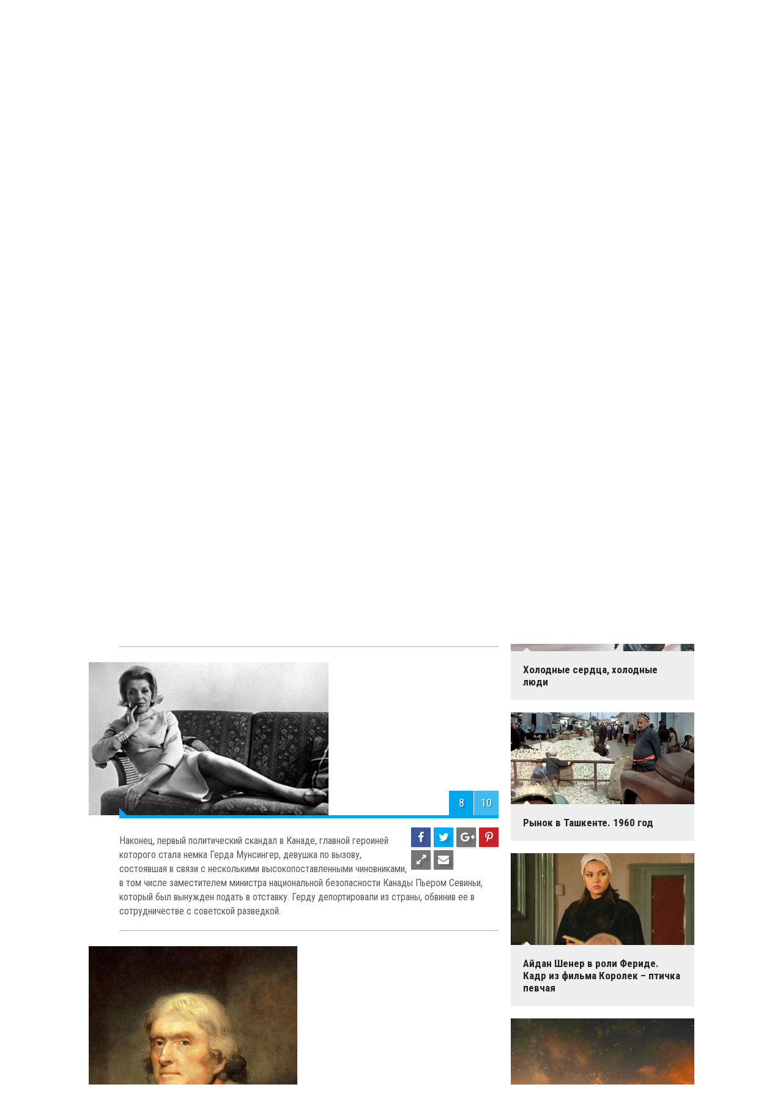

--- FILE ---
content_type: text/html; charset=UTF-8
request_url: https://www.vestiturkey.com/10-samykh-gromkikh-lyubovnykh-skandalov-v-istorii-22g-p8.htm
body_size: 8637
content:
<!DOCTYPE html>
<html lang="tr" itemscope itemtype="http://schema.org/ImageObject">
<head>
<base href="https://www.vestiturkey.com/" target="_self"/>
<meta http-equiv="Content-Type" content="text/html; charset=UTF-8" />
<meta http-equiv="Content-Language" content="tr" />
<meta name="viewport" content="width=device-width,initial-scale=1,minimum-scale=1,maximum-scale=1,user-scalable=0" />
<link rel="icon" href="/favicon.ico"> 
<title>10 самых громких любовных скандалов в истории Фотогалерея 8. картина</title>
<meta name="description" content="Представляем вашему вниманию 10 самых громких скандалов от Древнего Рима до наших дней. / картина 8" />
<link rel="canonical" href="https://www.vestiturkey.com/10-samykh-gromkikh-lyubovnykh-skandalov-v-istorii-22g-p8.htm" />
<link rel="prev" href="https://www.vestiturkey.com/10-samykh-gromkikh-lyubovnykh-skandalov-v-istorii-22g-p7.htm" />
<link rel="next" href="https://www.vestiturkey.com/10-samykh-gromkikh-lyubovnykh-skandalov-v-istorii-22g-p9.htm" />
<link rel="image_src" type="image/jpeg" href="https://www.vestiturkey.com/d/gallery/22_8.jpg" />
<meta name="DC.date.issued" content="2014-09-22T13:06:00+03:00" />
<meta property="og:type" content="image.gallery" />
<meta property="og:site_name" content="Вести Турции Босфор" />
<meta property="og:url" content="https://www.vestiturkey.com/10-samykh-gromkikh-lyubovnykh-skandalov-v-istorii-22g-p8.htm" />
<meta property="og:title" content="10 самых громких любовных скандалов в истории" />
<meta property="og:description" content="Представляем вашему вниманию 10 самых громких скандалов от Древнего Рима до наших дней. / картина 8" />
<meta property="og:image" content="https://www.vestiturkey.com/d/gallery/22_s.jpg" />
<meta property="og:image:width" content="880" />
<meta property="og:image:height" content="440" />
<meta name="twitter:card" content="summary_large_image">
<meta name="twitter:site" content="@vestiturkey ">
<meta name="twitter:url" content="https://www.vestiturkey.com/10-samykh-gromkikh-lyubovnykh-skandalov-v-istorii-22g-p8.htm">
<meta name="twitter:title" content="10 самых громких любовных скандалов в истории" />
<meta name="twitter:description" content="Представляем вашему вниманию 10 самых громких скандалов от Древнего Рима до наших дней. / картина 8" />
<meta name="twitter:image" content="https://www.vestiturkey.com/d/gallery/22_8.jpg" />
<meta itemprop="interactionCount" content="Просмотр : 0" />
<meta itemprop="datePublished" content="2014-09-22T13:06:00+03:00" />
<meta itemprop="dateCreated" content="2014-09-22T13:12:27+03:00" />
<meta itemprop="dateModified" content="2014-09-22T13:37:27+03:00" />
<meta itemprop="mainEntityOfPage" content="https://www.vestiturkey.com/10-samykh-gromkikh-lyubovnykh-skandalov-v-istorii-22g.htm" />
<link href="https://www.vestiturkey.com/s/style.css?20190318.css" type="text/css" rel="stylesheet" />
<script type="text/javascript">var BURL="https://www.vestiturkey.com/"; var SURL="https://www.vestiturkey.com/s/"; var DURL="https://www.vestiturkey.com/d/";</script>
<script type="text/javascript" src="https://www.vestiturkey.com/s/function.js?20191219.js"></script>
<!-- Google Tag Manager -->
<script>(function(w,d,s,l,i){w[l]=w[l]||[];w[l].push({'gtm.start':
new Date().getTime(),event:'gtm.js'});var f=d.getElementsByTagName(s)[0],
j=d.createElement(s),dl=l!='dataLayer'?'&l='+l:'';j.async=true;j.src=
'https://www.googletagmanager.com/gtm.js?id='+i+dl;f.parentNode.insertBefore(j,f);
})(window,document,'script','dataLayer','GTM-MD95W9G');</script>
<!-- End Google Tag Manager -->

<meta name="yandex-verification" content="305c5db1301d12a6" />

<meta name="google-site-verification" content="Ry_tzG_li83_YUvs1WFou7czOBCL1w2oyhAaUyRi9uQ" />
<link href="https://www.vestiturkey.com/s/ekstra.css" type="text/css" rel="stylesheet" />
<!--[if lt IE 9]>
<script src="https://oss.maxcdn.com/html5shiv/3.7.2/html5shiv.min.js"></script>
<script src="https://oss.maxcdn.com/respond/1.4.2/respond.min.js"></script>
<![endif]-->
</head>
<body class="body-gallery ">
<!-- Google Tag Manager (noscript) -->
<noscript><iframe src="https://www.googletagmanager.com/ns.html?id=GTM-MD95W9G"
height="0" width="0" style="display:none;visibility:hidden"></iframe></noscript>
<!-- End Google Tag Manager (noscript) --><div class="CM_pageskin left visible-lg visible-md fixed"><script async src="//pagead2.googlesyndication.com/pagead/js/adsbygoogle.js"></script>
<script>
  (adsbygoogle = window.adsbygoogle || []).push({
    google_ad_client: "ca-pub-3538072497116684",
    enable_page_level_ads: true
  });
</script></div><header class="base-header"><div class="container"><a class="logo" href="https://www.vestiturkey.com/" rel="home"><img class="img-responsive" src="https://www.vestiturkey.com/s/i/logo.png" alt="Вести Турции Босфор" width="250" height="100" /></a><a class="logo-m" href="https://www.vestiturkey.com/" rel="home"><img class="img-responsive" src="https://www.vestiturkey.com/s/i/logo-m.png" alt="Вести Турции Босфор" width="200" height="60" /></a><div class="bar bar1"><ul class="nav-ql pull-left"><li class="sole"><i class="icon-angle-double-right"></i><a href="https://www.vestiturkey.com/prodaetsya-novosti-85hk.htm" target="_self">Продаётся</a></li><li class="sole"><i class="icon-angle-double-right"></i><a href="https://www.vestiturkey.com/obyavlenie-novosti-86hk.htm" target="_self">Объявление</a></li><li class="sole"><i class="icon-angle-double-right"></i><a href="https://www.vestiturkey.com/vakansii-novosti-70hk.htm" target="_self">Вакансии</a></li><li class="parent"><i class="icon-angle-double-right"></i><a href="https://www.vestiturkey.com/afisha-novosti-87hk.htm" target="_self">Афиша</a></li><li class="parent"><i class="icon-angle-double-right"></i><a href="https://www.vestiturkey.com/novosti-kompanij-novosti-20hk.htm" target="_self">Новости компаний</a></li></ul><span class="date pull-right"><b>21 Январь 2026</b> Среда</span></div><div class="bar bar2"><div class="nav-mini pull-right"><span class="toggle" id="menu_toggle" title="Mеню"><i class="icon-menu"></i></span><a href="https://www.vestiturkey.com/video-galeri.htm" title="Веб TV"><i class="icon-videocam"></i><span>ВЕБ ТВ</span></a><a href="https://www.vestiturkey.com/foto-galeri.htm" title="Фотогалерея"><i class="icon-camera"></i><span>ФОТОГАЛЕРЕЯ</span></a></div><nav class="nav-top pull-left"><ul class="clearfix"><li><a href="https://www.vestiturkey.com/nostalgiya-1gk.htm" target="_self"><span>НОСТАЛЬГИЯ</span></a></li><li><a href="https://www.vestiturkey.com/istoriya-2gk.htm" target="_self"><span>ИСТОРИЯ</span></a></li></ul></nav></div><div id="menu"><ul class="topics clearfix"><li><span>РУБРИКИ</span><ul><li><a href="https://www.vestiturkey.com/analitika-novosti-14hk.htm" target="_self">АНАЛИТИКА </a></li><li><a href="https://www.vestiturkey.com/antalya-novosti-72hk.htm" target="_self">АНТАЛЬЯ</a></li><li><a href="https://www.vestiturkey.com/afisha-novosti-87hk.htm" target="_self">Афиша</a></li><li><a href="https://www.vestiturkey.com/vakansii-novosti-70hk.htm" target="_self">Вакансии</a></li><li><a href="https://www.vestiturkey.com/vystavki-novosti-22hk.htm" target="_self">ВЫСТАВКИ</a></li><li><a href="https://www.vestiturkey.com/zhizn-novosti-16hk.htm" target="_self">ЖИЗНЬ</a></li><li><a href="https://www.vestiturkey.com/zvezdy-turcii-novosti-71hk.htm" target="_self">ЗВЕЗДЫ ТУРЦИИ</a></li><li><a href="https://www.vestiturkey.com/intervyu-novosti-13hk.htm" target="_self">ИНТЕРВЬЮ</a></li><li><a href="https://www.vestiturkey.com/istoriya-novosti-17hk.htm" target="_self">ИСТОРИЯ</a></li><li><a href="https://www.vestiturkey.com/kultura-novosti-8hk.htm" target="_self">КУЛЬТУРА</a></li><li><a href="https://www.vestiturkey.com/mnenie-novosti-12hk.htm" target="_self">МНЕНИE</a></li><li><a href="https://www.vestiturkey.com/nedvizhimost-novosti-23hk.htm" target="_self">НЕДВИЖИМОСТЬ</a></li><li><a href="https://www.vestiturkey.com/novosti-kompanij-novosti-20hk.htm" target="_self">Новости компаний</a><ul class="sub"><li><a href="https://www.vestiturkey.com/detskaya-odezhda-novosti-31hk.htm" target="_self">ДЕТСКАЯ ОДЕЖДА</a></li><li><a href="https://www.vestiturkey.com/dzhinsovaya-odezhda-novosti-30hk.htm" target="_self">ДЖИНСОВАЯ ОДЕЖДА </a></li><li><a href="https://www.vestiturkey.com/domashnij-tekstil-novosti-44hk.htm" target="_self">ДОМАШНИЙ ТЕКСТИЛЬ </a></li><li><a href="https://www.vestiturkey.com/zhenskaya-odezhda-novosti-29hk.htm" target="_self">ЖЕНСКАЯ ОДЕЖДА </a></li><li><a href="https://www.vestiturkey.com/mebel-novosti-37hk.htm" target="_self">МЕБЕЛЬ </a></li><li><a href="https://www.vestiturkey.com/mekha-kozha-novosti-27hk.htm" target="_self">МЕХА – КОЖА </a></li><li><a href="https://www.vestiturkey.com/moda-novosti-25hk.htm" target="_self">МОДА</a></li><li><a href="https://www.vestiturkey.com/muzhskaya-odezhda-novosti-28hk.htm" target="_self">МУЖСКАЯ ОДЕЖДА </a></li><li><a href="https://www.vestiturkey.com/nedvizhimost-novosti-43hk.htm" target="_self">НЕДВИЖИМОСТ</a></li><li><a href="https://www.vestiturkey.com/tekstil-novosti-26hk.htm" target="_self">ТЕКСТИЛЬ</a></li></ul></li><li><a href="https://www.vestiturkey.com/novosti-turcii-novosti-2hk.htm" target="_self">НОВОСТИ ТУРЦИИ</a></li><li><a href="https://www.vestiturkey.com/obshhestvo-novosti-3hk.htm" target="_self">ОБЩЕСТВО</a></li><li><a href="https://www.vestiturkey.com/obyavlenie-novosti-86hk.htm" target="_self">Объявление</a></li><li><a href="https://www.vestiturkey.com/otdykh-novosti-7hk.htm" target="_self">ОТДЫХ</a><ul class="sub"><li><a href="https://www.vestiturkey.com/agentstva-novosti-33hk.htm" target="_self">АГЕНTСТВА  </a></li><li><a href="https://www.vestiturkey.com/oteli-novosti-36hk.htm" target="_self">ОТЕЛИ </a></li><li><a href="https://www.vestiturkey.com/termalnye-sanatorii-novosti-41hk.htm" target="_self">ТЕРМАЛЬНЫЕ САНАТОРИИ </a></li><li><a href="https://www.vestiturkey.com/turizm-novosti-69hk.htm" target="_self">ТУРИЗМ</a></li></ul></li><li><a href="https://www.vestiturkey.com/poleznaya-informaciya-novosti-21hk.htm" target="_self">ПОЛЕЗНАЯ ИНФОРМАЦИЯ</a></li><li><a href="https://www.vestiturkey.com/prodaetsya-novosti-85hk.htm" target="_self">Продаётся</a></li><li><a href="https://www.vestiturkey.com/sport-novosti-19hk.htm" target="_self">СПОРТ</a></li><li><a href="https://www.vestiturkey.com/tureckaya-kukhnya-novosti-15hk.htm" target="_self">Турецкая Кухня</a></li><li><a href="https://www.vestiturkey.com/centralnaya-aziya-novosti-10hk.htm" target="_self">ЦЕНТРАЛЬНАЯ АЗИЯ</a></li><li><a href="https://www.vestiturkey.com/ekonomika-novosti-4hk.htm" target="_self">ЭКОНОМИКА</a></li></ul></li><li><span>Фотогалерея</span><ul><li><a href="https://www.vestiturkey.com/istoriya-2gk.htm">История</a></li><li><a href="https://www.vestiturkey.com/nostalgiya-1gk.htm">Ностальгия</a></li></ul></li><li><span>Веб TV</span><ul><li><a href="https://www.vestiturkey.com/obshhie-video-1vk.htm">Общие видео</a></li></ul></li><li><span>Другой</span><ul><li><a href="https://www.vestiturkey.com/avtori.htm">Авторы</a></li><li><a href="https://www.vestiturkey.com/mansetler.htm">Главные новости</a></li><li><a href="https://www.vestiturkey.com/gunun-haberleri.htm">Новости дня</a></li><li><a href="https://www.vestiturkey.com/gazete.htm">Турецкие и международные газеты</a></li><li><a href="https://www.vestiturkey.com/sitene-ekle.htm">Добавить на свой сайт</a></li><li><a href="https://www.vestiturkey.com/contact.php">Контакты</a></li></ul></li></ul></div></div></header><div class="container"><div class="banner banner-wide" id="banner_logo_bottom"><script type="text/javascript">
document.write('<a href="https://www.ncsjeans.com/en" target="_blank"><img src="https://www.vestiturkey.com/d/banner/ncs-brend-turkey.gif" width="990" height="370" alt=""/></a>');</script></div></div><main role="main"><div class="offset-top"></div><div class="page-inner"><div class="container clearfix"><div class="page-content gallery-detail"><div class="title"><h1 itemprop="name">10 самых громких любовных скандалов в истории</h1></div><div class="gallery-list"><div data-order="8"><figure><div class="i"><img src="https://www.vestiturkey.com/d/gallery/22_8.jpg" alt="10 самых громких любовных скандалов в истории 8" itemprop="image"><span class="c"><span>8</span><span>10</span></span></div><figcaption class="clearfix"><span class="s"><span class="sh fb"><i class="icon-facebook"></i></span><span class="sh twit"><i class="icon-twitter"></i></span><span class="sh gplus"><i class="icon-gplus"></i></span><span class="sh pin"><i class="icon-pinterest"></i></span><span class="resize"><i class="icon-resize-full"></i></span><span class="send"><i class="icon-mail-alt"></i></span></span><span class="text-content">Наконец, первый политический скандал в Канаде, главной героиней которого стала немка Герда Мунсингер, девушка по вызову, состоявшая в связи с несколькими высокопоставленными чиновниками, в том числе заместителем министра национальной безопасности Канады Пьером Севиньи, который был вынужден подать в отставку. Герду депортировали из страны, обвинив ее  в сотрудничестве с советской разведкой.<br/></span></figcaption></figure></div></div></div><img id="imgStats" src="https://www.vestiturkey.com/stats.php" style="display: none; width: 1px; height: 1px;" /><script type="text/javascript">
var GD = {"id":"22","title_strip":"10 \u0441\u0430\u043c\u044b\u0445 \u0433\u0440\u043e\u043c\u043a\u0438\u0445 \u043b\u044e\u0431\u043e\u0432\u043d\u044b\u0445 \u0441\u043a\u0430\u043d\u0434\u0430\u043b\u043e\u0432 \u0432 \u0438\u0441\u0442\u043e\u0440\u0438\u0438","desc":["\u041d\u0430 \u043f\u0435\u0440\u0432\u043e\u043c \u043c\u0435\u0441\u0442\u0435 \u0432 \u043d\u0430\u0448\u0435\u043c \u0441\u043f\u0438\u0441\u043a\u0435 \u0435\u0433\u0438\u043f\u0435\u0442\u0441\u043a\u0430\u044f \u0446\u0430\u0440\u0438\u0446\u0430 \u041a\u043b\u0435\u043e\u043f\u0430\u0442\u0440\u0430, \u0431\u044b\u0432\u0448\u0430\u044f \u043b\u044e\u0431\u043e\u0432\u043d\u0438\u0446\u0435\u0439 \u0441\u043d\u0430\u0447\u0430\u043b\u0430 \u0440\u0438\u043c\u0441\u043a\u043e\u0433\u043e \u0438\u043c\u043f\u0435\u0440\u0430\u0442\u043e\u0440\u0430 \u0426\u0435\u0437\u0430\u0440\u044f, \u0430 \u043f\u043e\u0437\u0436\u0435 \u0435\u0433\u043e \u0441\u043e\u0440\u0430\u0442\u043d\u0438\u043a\u0430 \u0438 \u0432\u043e\u0435\u043d\u0430\u0447\u0430\u043b\u044c\u043d\u0438\u043a\u0430 \u041c\u0430\u0440\u043a\u0430 \u0410\u043d\u0442\u043e\u043d\u0438\u044f.","\u0414\u0430\u043b\u0435\u0435 \u043d\u0430\u0445\u043e\u0434\u0438\u0442\u0441\u044f \u0430\u043d\u0433\u043b\u0438\u0439\u0441\u043a\u0438\u0439 \u043a\u043e\u0440\u043e\u043b\u044c \u0413\u0435\u043d\u0440\u0438\u0445 VIII \u0422\u044e\u0434\u043e\u0440, \u0436\u0435\u043d\u0438\u0432\u0448\u0438\u0439\u0441\u044f 6 \u0440\u0430\u0437, \u0438 \u0438\u043c\u0435\u0432\u0448\u0438\u0439 \u043f\u0440\u0438\u0432\u044b\u0447\u043a\u0443 \u043a\u0430\u0437\u043d\u0438\u0442\u044c \u043d\u0430\u0434\u043e\u0435\u0432\u0448\u0438\u0445 \u0436\u0435\u043d.","\u0422\u0440\u0435\u0442\u044c\u0435 \u043c\u0435\u0441\u0442\u043e \u0437\u0430\u043d\u0438\u043c\u0430\u0435\u0442 \u0440\u043e\u0441\u0441\u0438\u0439\u0441\u043a\u0430\u044f \u0438\u043c\u043f\u0435\u0440\u0430\u0442\u0440\u0438\u0446\u0430 \u0415\u043a\u0430\u0442\u0435\u0440\u0438\u043d\u0430 II, \u0441\u0432\u0435\u0440\u0433\u043d\u0443\u0432\u0448\u0430\u044f \u0441 \u043f\u0440\u0435\u0441\u0442\u043e\u043b\u0430 \u043f\u0440\u0438 \u043f\u043e\u043c\u043e\u0449\u0438 \u0441\u0432\u043e\u0435\u0433\u043e \u0432\u043e\u0437\u043b\u044e\u0431\u043b\u0435\u043d\u043d\u043e\u0433\u043e \u0433\u0440\u0430\u0444\u0430 \u041e\u0440\u043b\u043e\u0432\u0430 \u043c\u0443\u0436\u0430 \u041f\u0435\u0442\u0440\u0430 III.","\u041d\u0430 \u0447\u0435\u0442\u0432\u0435\u0440\u0442\u043e\u043c \u043c\u0435\u0441\u0442\u0435 - \u043d\u0430\u0448\u0443\u043c\u0435\u0432\u0448\u0430\u044f \u043b\u044e\u0431\u043e\u0432\u043d\u0430\u044f \u0441\u0432\u044f\u0437\u044c \u043f\u0440\u0435\u0437\u0438\u0434\u0435\u043d\u0442\u0430 \u0421\u0428\u0410 \u0411\u0438\u043b\u043b\u0430 \u041a\u043b\u0438\u043d\u0442\u043e\u043d\u0430 \u0441\u043e \u0441\u0432\u043e\u0435\u0439 \u0441\u0442\u0430\u0436\u0435\u0440\u043a\u043e\u0439 \u041c\u043e\u043d\u0438\u043a\u043e\u0439 \u041b\u0435\u0432\u0438\u043d\u0441\u043a\u0438, \u0447\u0443\u0442\u044c \u0431\u044b\u043b\u043e \u043d\u0435 \u0437\u0430\u043a\u043e\u043d\u0447\u0438\u0432\u0448\u0430\u044f\u0441\u044f \u0438\u043c\u043f\u0438\u0447\u043c\u0435\u043d\u0442\u043e\u043c \u041a\u043b\u0438\u043d\u0442\u043e\u043d\u0430.<br\/>\u00ab\u041f\u0435\u0440\u0432\u0430\u044f \u043b\u0435\u0434\u0438\u00bb \u0425\u0438\u043b\u043b\u0430\u0440\u0438 \u041a\u043b\u0438\u043d\u0442\u043e\u043d \u043f\u0443\u0431\u043b\u0438\u0447\u043d\u043e \u043f\u043e\u0434\u0434\u0435\u0440\u0436\u0430\u043b\u0430 \u043c\u0443\u0436\u0430 \u0432\u043e \u0432\u0440\u0435\u043c\u044f \u0441\u043a\u0430\u043d\u0434\u0430\u043b\u0430 \u0438 \u0437\u0430\u044f\u0432\u0438\u043b\u0430, \u0447\u0442\u043e \u044d\u0442\u0430 \u0438\u0441\u0442\u043e\u0440\u0438\u044f \u2014 \u0437\u0430\u0433\u043e\u0432\u043e\u0440 \u043f\u0440\u043e\u0442\u0438\u0432 \u041f\u0440\u0435\u0437\u0438\u0434\u0435\u043d\u0442\u0430.<br\/>","\u0411\u0440\u0438\u0442\u0430\u043d\u0441\u043a\u0438\u0439 \u043a\u043e\u0440\u043e\u043b\u044c \u042d\u0434\u0443\u0430\u0440\u0434 VIII, \u043e\u0442\u0440\u0435\u043a\u0448\u0438\u0439\u0441\u044f \u043e\u0442 \u043f\u0440\u0435\u0441\u0442\u043e\u043b\u0430, \u0447\u0442\u043e\u0431\u044b \u0436\u0435\u043d\u0438\u0442\u044c\u0441\u044f \u043d\u0430 \u0441\u0432\u043e\u0435\u0439 \u043f\u043e\u0434\u0440\u0443\u0433\u0435 \u0423\u043e\u043b\u043b\u0438\u0441 \u0421\u0438\u043c\u043f\u0441\u043e\u043d.","\u041f\u0435\u0440\u0432\u044b\u0439 \u043f\u0440\u0435\u043c\u044c\u0435\u0440-\u043c\u0438\u043d\u0438\u0441\u0442\u0440 \u0418\u043d\u0434\u0438\u0438 \u0414\u0436\u0430\u0432\u0430\u0445\u0430\u0440\u043b\u0430\u043b \u041d\u0435\u0440\u0443, \u0432\u043b\u044e\u0431\u0438\u0432\u0448\u0438\u0439\u0441\u044f \u0432  \u042d\u0434\u0432\u0438\u043d\u0443 \u041c\u0430\u0443\u043d\u0442\u0431\u0430\u0442\u0442\u0435\u043d. \u042d\u0442\u043e\u0442 \u0437\u043d\u0430\u043c\u0435\u043d\u0438\u0442\u044b\u0439 \u043b\u044e\u0431\u043e\u0432\u043d\u044b\u0439 \u0442\u0440\u0435\u0443\u0433\u043e\u043b\u044c\u043d\u0438\u043a \u0432\u043e\u0437\u043d\u0438\u043a \u0432 \u0445\u043e\u0434\u0435 \u043f\u043e\u0434\u043f\u0438\u0441\u0430\u043d\u0438\u044f \u0414\u0435\u043a\u043b\u0430\u0440\u0430\u0446\u0438\u0438 \u041d\u0435\u0437\u0430\u0432\u0438\u0441\u0438\u043c\u043e\u0441\u0442\u0438 \u0418\u043d\u0434\u0438\u0438, \u043a\u043e\u0433\u0434\u0430 \u043f\u0440\u0435\u0434\u0441\u0442\u0430\u0432\u0438\u0442\u0435\u043b\u044c \u0412\u0435\u043b\u0438\u043a\u043e\u0431\u0440\u0438\u0442\u0430\u043d\u0438\u0438 \u043b\u043e\u0440\u0434 \u041c\u0430\u0443\u043d\u0442\u0431\u0430\u0442\u0442\u0435\u043d \u043f\u0440\u0438\u0435\u0445\u0430\u043b \u0432\u043c\u0435\u0441\u0442\u0435 \u0441\u043e \u0441\u0432\u043e\u0435\u0439 \u0441\u0443\u043f\u0440\u0443\u0433\u043e\u0439 \u0432 \u0418\u043d\u0434\u0438\u044e. \u041e\u0434\u043d\u0430\u043a\u043e, \u044d\u0442\u0430 \u0438\u0441\u0442\u043e\u0440\u0438\u044f \u0442\u0449\u0430\u0442\u0435\u043b\u044c\u043d\u043e \u0441\u043a\u0440\u044b\u0432\u0430\u043b\u0430\u0441\u044c \u043e\u0442 \u0438\u043d\u0434\u0438\u0439\u0441\u043a\u043e\u0433\u043e \u043e\u0431\u0449\u0435\u0441\u0442\u0432\u0430 \u0432\u043e \u0438\u0437\u0431\u0435\u0436\u0430\u043d\u0438\u0435 \u043d\u0430\u0440\u043e\u0434\u043d\u044b\u0445 \u0432\u043e\u043b\u043d\u0435\u043d\u0438\u0439.<br\/>","\u0414\u0430\u043b\u0435\u0435 \u0441\u0442\u043e\u0438\u0442 \u0443\u043f\u043e\u043c\u044f\u043d\u0443\u0442\u044c \u0432\u043e\u0435\u043d\u043d\u043e\u0433\u043e \u043c\u0438\u043d\u0438\u0441\u0442\u0440\u0430 \u0412\u0435\u043b\u0438\u043a\u043e\u0431\u0440\u0438\u0442\u0430\u043d\u0438\u0438, \u043d\u0430\u0441\u043b\u0435\u0434\u043d\u0438\u043a\u0430 \u043c\u043d\u043e\u0433\u043e\u043c\u0438\u043b\u043b\u0438\u043e\u043d\u043d\u043e\u0433\u043e \u0441\u043e\u0441\u0442\u043e\u044f\u043d\u0438\u044f \u0414\u0436\u043e\u043d\u0430 \u041f\u0440\u043e\u0444\u044c\u044e\u043c\u043e, \u0432\u044b\u043d\u0443\u0436\u0434\u0435\u043d\u043d\u044b\u0439 \u043f\u043e\u0434\u0430\u0442\u044c \u0432 \u043e\u0442\u0441\u0442\u0430\u0432\u043a\u0443 \u0438\u0437-\u0437\u0430 \u043e\u0433\u043b\u0430\u0441\u043a\u0438 \u0435\u0433\u043e \u0441\u0432\u044f\u0437\u0438 \u0441 \u0434\u0435\u0432\u0443\u0448\u043a\u043e\u0439 \u043f\u043e \u0432\u044b\u0437\u043e\u0432\u0443 \u041a\u0440\u0438\u0441\u0442\u0438\u043d \u041a\u0438\u043b\u0435\u0440.","\u041d\u0430\u043a\u043e\u043d\u0435\u0446, \u043f\u0435\u0440\u0432\u044b\u0439 \u043f\u043e\u043b\u0438\u0442\u0438\u0447\u0435\u0441\u043a\u0438\u0439 \u0441\u043a\u0430\u043d\u0434\u0430\u043b \u0432 \u041a\u0430\u043d\u0430\u0434\u0435, \u0433\u043b\u0430\u0432\u043d\u043e\u0439 \u0433\u0435\u0440\u043e\u0438\u043d\u0435\u0439 \u043a\u043e\u0442\u043e\u0440\u043e\u0433\u043e \u0441\u0442\u0430\u043b\u0430 \u043d\u0435\u043c\u043a\u0430 \u0413\u0435\u0440\u0434\u0430 \u041c\u0443\u043d\u0441\u0438\u043d\u0433\u0435\u0440, \u0434\u0435\u0432\u0443\u0448\u043a\u0430 \u043f\u043e \u0432\u044b\u0437\u043e\u0432\u0443, \u0441\u043e\u0441\u0442\u043e\u044f\u0432\u0448\u0430\u044f \u0432 \u0441\u0432\u044f\u0437\u0438 \u0441 \u043d\u0435\u0441\u043a\u043e\u043b\u044c\u043a\u0438\u043c\u0438 \u0432\u044b\u0441\u043e\u043a\u043e\u043f\u043e\u0441\u0442\u0430\u0432\u043b\u0435\u043d\u043d\u044b\u043c\u0438 \u0447\u0438\u043d\u043e\u0432\u043d\u0438\u043a\u0430\u043c\u0438, \u0432 \u0442\u043e\u043c \u0447\u0438\u0441\u043b\u0435 \u0437\u0430\u043c\u0435\u0441\u0442\u0438\u0442\u0435\u043b\u0435\u043c \u043c\u0438\u043d\u0438\u0441\u0442\u0440\u0430 \u043d\u0430\u0446\u0438\u043e\u043d\u0430\u043b\u044c\u043d\u043e\u0439 \u0431\u0435\u0437\u043e\u043f\u0430\u0441\u043d\u043e\u0441\u0442\u0438 \u041a\u0430\u043d\u0430\u0434\u044b \u041f\u044c\u0435\u0440\u043e\u043c \u0421\u0435\u0432\u0438\u043d\u044c\u0438, \u043a\u043e\u0442\u043e\u0440\u044b\u0439 \u0431\u044b\u043b \u0432\u044b\u043d\u0443\u0436\u0434\u0435\u043d \u043f\u043e\u0434\u0430\u0442\u044c \u0432 \u043e\u0442\u0441\u0442\u0430\u0432\u043a\u0443. \u0413\u0435\u0440\u0434\u0443 \u0434\u0435\u043f\u043e\u0440\u0442\u0438\u0440\u043e\u0432\u0430\u043b\u0438 \u0438\u0437 \u0441\u0442\u0440\u0430\u043d\u044b, \u043e\u0431\u0432\u0438\u043d\u0438\u0432 \u0435\u0435  \u0432 \u0441\u043e\u0442\u0440\u0443\u0434\u043d\u0438\u0447\u0435\u0441\u0442\u0432\u0435 \u0441 \u0441\u043e\u0432\u0435\u0442\u0441\u043a\u043e\u0439 \u0440\u0430\u0437\u0432\u0435\u0434\u043a\u043e\u0439.<br\/>","\u0422\u0440\u0435\u0442\u0438\u0439 \u0430\u043c\u0435\u0440\u0438\u043a\u0430\u043d\u0441\u043a\u0438\u0439 \u043f\u0440\u0435\u0437\u0438\u0434\u0435\u043d\u0442 \u0422\u043e\u043c\u0430\u0441 \u0414\u0436\u0435\u0444\u0444\u0435\u0440\u0441\u043e\u043d, \u043f\u0440\u0435\u0434\u043f\u043e\u043b\u043e\u0436\u0438\u0442\u0435\u043b\u044c\u043d\u043e \u0441\u043e\u0441\u0442\u043e\u044f\u0432\u0448\u0438\u0439 \u0432 \u043b\u044e\u0431\u043e\u0432\u043d\u043e\u0439 \u0441\u0432\u044f\u0437\u0438 \u0441\u043e \u0441\u0432\u043e\u0435\u0439 \u0440\u0430\u0431\u044b\u043d\u0435\u0439-\u043a\u0432\u0430\u0440\u0442\u0435\u0440\u043e\u043d\u043a\u043e\u0439 \u0421\u0430\u043b\u043b\u0438 \u0425\u044d\u043c\u0438\u043d\u0433\u0441, \u044f\u0432\u043b\u044f\u0432\u0448\u0438\u0439\u0441\u044f, \u043f\u043e \u0440\u0435\u0437\u0443\u043b\u044c\u0442\u0430\u0442\u0430\u043c \u0430\u043d\u0430\u043b\u0438\u0437\u0430 \u0414\u041d\u041a, \u043e\u0442\u0446\u043e\u043c \u043a\u0430\u043a \u043c\u0438\u043d\u0438\u043c\u0443\u043c \u043e\u0434\u043d\u043e\u0433\u043e \u0438\u0437 \u0434\u0435\u0442\u0435\u0439 \u0436\u0435\u043d\u0449\u0438\u043d\u044b. \u0424\u0438\u0433\u0443\u0440\u0430 \u0441\u0430\u043c\u043e\u0439 \u0421\u0430\u043b\u043b\u0438 \u043f\u043e\u043b\u0443\u0447\u0438\u043b\u0430 \u0441\u043a\u0430\u043d\u0434\u0430\u043b\u044c\u043d\u0443\u044e \u0438\u0437\u0432\u0435\u0441\u0442\u043d\u043e\u0441\u0442\u044c \u0432 \u0430\u043c\u0435\u0440\u0438\u043a\u0430\u043d\u0441\u043a\u043e\u0439 \u043f\u0440\u0435\u0441\u0441\u0435 \u0438 \u043e\u0441\u043e\u0431\u0435\u043d\u043d\u043e \u0432 \u0431\u0435\u043b\u043e\u0439 \u043a\u043e\u043d\u0441\u0435\u0440\u0432\u0430\u0442\u0438\u0432\u043d\u043e\u0439 \u0441\u0440\u0435\u0434\u0435, \u043e\u0442\u043a\u0430\u0437\u044b\u0432\u0430\u044e\u0449\u0435\u0439\u0441\u044f \u0432\u0435\u0440\u0438\u0442\u044c \u0432 \u043f\u0440\u043e\u0438\u0437\u043e\u0448\u0435\u0434\u0448\u0435\u0435.<br\/>","\u0412 1998 \u0433\u043e\u0434\u0443 \u0432\u043d\u0438\u043c\u0430\u043d\u0438\u0435 \u0417\u0438\u043c\u0431\u0430\u0431\u0432\u0435 \u0438 \u0432\u0441\u0435\u0433\u043e \u043c\u0438\u0440\u0430 \u0431\u044b\u043b\u043e \u043f\u0440\u0438\u043a\u043e\u0432\u0430\u043d\u043e \u043a \u0441\u0443\u0434\u0443 \u043d\u0430\u0434 \u0431\u044b\u0432\u0448\u0438\u043c \u043f\u0440\u0435\u0437\u0438\u0434\u0435\u043d\u0442\u043e\u043c \u041a\u0430\u043d\u0430\u0430\u043d \u0421\u043e\u0434\u0438\u043d\u0434\u043e \u0411\u0430\u043d\u0430\u043d\u0430, \u043a\u043e\u0442\u043e\u0440\u043e\u0433\u043e \u0431\u044b\u0432\u0448\u0438\u0435 \u0440\u0430\u0431\u043e\u0442\u043d\u0438\u043a\u0438 \u043e\u0431\u0432\u0438\u043d\u044f\u043b\u0438 \u0432 \u0441\u0435\u043a\u0441\u0443\u0430\u043b\u044c\u043d\u043e\u043c \u043d\u0430\u0441\u0438\u043b\u0438\u0438 \u0438 \u043c\u0443\u0436\u0435\u043b\u043e\u0436\u0441\u0442\u0432\u0435. \u041e\u043d \u043e\u0442\u0440\u0438\u0446\u0430\u043b \u044d\u0442\u0438 \u043e\u0431\u0432\u0438\u043d\u0435\u043d\u0438\u044f, \u0441\u0447\u0438\u0442\u0430\u044f \u0438\u0445 \u043f\u043e\u043b\u0438\u0442\u0438\u0447\u0435\u0441\u043a\u0438 \u043c\u043e\u0442\u0438\u0432\u0438\u0440\u043e\u0432\u0430\u043d\u043d\u044b\u043c\u0438. \u041e\u0434\u043d\u0430\u043a\u043e \u043e\u043d \u0431\u044b\u043b \u043f\u0440\u0438\u0437\u043d\u0430\u043d \u0432\u0438\u043d\u043e\u0432\u043d\u044b\u043c \u0438 \u043f\u0440\u0438\u0433\u043e\u0432\u043e\u0440\u0451\u043d \u043a 10 \u0433\u043e\u0434\u0430\u043c \u0442\u044e\u0440\u0435\u043c\u043d\u043e\u0433\u043e \u0437\u0430\u043a\u043b\u044e\u0447\u0435\u043d\u0438\u044f (\u0434\u0435\u0432\u044f\u0442\u044c \u043b\u0435\u0442 \u2014 \u0443\u0441\u043b\u043e\u0432\u043d\u043e).<br\/>",""],"count":"10","pattern":"gallery\/22_{page}.jpg","url":"10-samykh-gromkikh-lyubovnykh-skandalov-v-istorii-22g-p{page}.htm","lastURL":null,"middle_banner":""};
var page = 8;
</script>
<aside class="base-side clearfix"><div class="banner banner-side"><script type="text/javascript">
document.write('<a href="https://trustshoes.com.tr/" target="_blank"><img src="https://www.vestiturkey.com/d/banner/trust-shoes-new.20220427065909.gif" width="300" height="500" alt=""/></a>');</script></div><div class="side-content gallery-side-list"><div class="row ms-row-fit"><a class="col-xs-12 col-ms-6 col-sm-6 col-md-12" href="https://www.vestiturkey.com/kholodnye-serdca-kholodnye-lyudi-37g.htm"><img class="img-responsive lazy" data-src="https://www.vestiturkey.com/d/gallery/37_s.jpg" alt="Холодные сердца, холодные люди" /><span class="t">Холодные сердца, холодные люди</span></a><a class="col-xs-12 col-ms-6 col-sm-6 col-md-12" href="https://www.vestiturkey.com/rynok-v-tashkente-1960-god-36g.htm"><img class="img-responsive lazy" data-src="https://www.vestiturkey.com/d/gallery/36_s.jpg" alt="Рынок в Ташкенте. 1960 год" /><span class="t">Рынок в Ташкенте. 1960 год</span></a><a class="col-xs-12 col-ms-6 col-sm-6 col-md-12" href="https://www.vestiturkey.com/ajdan-shener-v-roli-feride-kadr-iz-filma-korolek-ptichka-pevchaya-35g.htm"><img class="img-responsive lazy" data-src="https://www.vestiturkey.com/d/gallery/35_s.jpg" alt="Айдан Шенер в роли Фериде. Кадр из фильма Королек – птичка певчая" /><span class="t">Айдан Шенер в роли Фериде. Кадр из фильма Королек – птичка певчая</span></a><a class="col-xs-12 col-ms-6 col-sm-6 col-md-12" href="https://www.vestiturkey.com/tureckij-raj-na-zemle-ozero-nemrut-34g.htm"><img class="img-responsive lazy" data-src="https://www.vestiturkey.com/d/gallery/34_s.jpg" alt="Турецкий &quot;рай на земле&quot; - озеро Немрут" /><span class="t">Турецкий "рай на земле" - озеро Немрут</span></a><a class="col-xs-12 col-ms-6 col-sm-6 col-md-12" href="https://www.vestiturkey.com/samye-zhestokie-diktatory-mira-33g.htm"><img class="img-responsive lazy" data-src="https://www.vestiturkey.com/d/gallery/33_s.jpg" alt="Самые жестокие диктаторы мира" /><span class="t">Самые жестокие диктаторы мира</span></a><a class="col-xs-12 col-ms-6 col-sm-6 col-md-12" href="https://www.vestiturkey.com/celebnye-i-pitatelnye-travy-egejskogo-regiona-32g.htm"><img class="img-responsive lazy" data-src="https://www.vestiturkey.com/d/gallery/32_s.jpg" alt="Целебные и питательные травы Эгейского региона" /><span class="t">Целебные и питательные травы Эгейского региона</span></a></div></div></aside></div></div></main><div class="container"><div class="banner banner-wide"><script type="text/javascript">
document.write('<a href="https://www.instagram.com/muraycodavino/" target="_blank"><img src="https://www.vestiturkey.com/d/banner/murayco.20220111235257.gif" width="990" height="250" alt=""/></a>');</script></div></div><footer class="base-footer"><div class="container"><ul class="nav-footer"><li class="parent"><a href="https://www.vestiturkey.com/./" target="_self">Главная</a></li><li class="parent"><a href="https://www.vestiturkey.com/identity.php" target="_self">О компании - Künye</a></li><li class="parent"><a href="https://www.vestiturkey.com/contact.php" target="_self">Контакты -İletişim</a></li><li class="parent"><a href="https://www.vestiturkey.com/reklam-4s.htm" target="_self">Реклама- Reklam</a></li><li class="parent"><a href="https://www.vestiturkey.com/guest_book.php" target="_self">Страница пользователя</a></li><li class="parent"><a href="https://www.vestiturkey.com/rss.php" target="_self">RSS</a></li></ul><div class="info" itemprop="publisher" itemscope itemtype="https://schema.org/Organization"><span itemprop="telephone">(+90 212) 503 38 39</span><br />Tüm Hakları Saklıdır &copy; 2008 <h1 itemprop="name">Вести Турции Босфор</h1><div itemprop="logo" itemscope itemtype="https://schema.org/ImageObject"><meta itemprop="url" content="https://www.vestiturkey.com/s/i/logo.png"><meta itemprop="width" content="250"><meta itemprop="height" content="100"></div></div><div class="nav-social"><a href="https://www.facebook.com/turciya24/" rel="nofollow" target="_blank" title="Следуйте с Facebook"><i class="icon-facebook"></i></a><a href="https://twitter.com/vestiturkey " rel="nofollow" target="_blank" title="Следите в Твиттере"><i class="icon-twitter"></i></a><a href="https://www.vestiturkey.com/rss.php" target="_blank" title="RSS, News Feed, "><i class="icon-rss"></i></a><a href="https://www.vestiturkey.com/member_login.php" title="Логин пользователя"><i class="icon-lock"></i></a><a href="https://www.vestiturkey.com/search_result.php" title="Поиск"><i class="icon-search"></i></a></div><div class="cm-sign"><a href="https://www.cmbilisim.com/haber-portali-20s.htm" target="_blank" title="CMNews Haber Portalı Scripti">Haber Scripti</a><i class="icon-cm" title="CM Bilişim Teknolojileri"></i></div><div class="back-to-top"><i class="icon-up-open"></i></div></div></footer><!-- 0.022556066513062 --><script defer src="https://static.cloudflareinsights.com/beacon.min.js/vcd15cbe7772f49c399c6a5babf22c1241717689176015" integrity="sha512-ZpsOmlRQV6y907TI0dKBHq9Md29nnaEIPlkf84rnaERnq6zvWvPUqr2ft8M1aS28oN72PdrCzSjY4U6VaAw1EQ==" data-cf-beacon='{"version":"2024.11.0","token":"58f0edc5cbae42049209ea039c517f5c","r":1,"server_timing":{"name":{"cfCacheStatus":true,"cfEdge":true,"cfExtPri":true,"cfL4":true,"cfOrigin":true,"cfSpeedBrain":true},"location_startswith":null}}' crossorigin="anonymous"></script>
</body></html>

--- FILE ---
content_type: text/html; charset=utf-8
request_url: https://www.google.com/recaptcha/api2/aframe
body_size: 268
content:
<!DOCTYPE HTML><html><head><meta http-equiv="content-type" content="text/html; charset=UTF-8"></head><body><script nonce="N5zMtXa1R9QW3FhZwdFTCg">/** Anti-fraud and anti-abuse applications only. See google.com/recaptcha */ try{var clients={'sodar':'https://pagead2.googlesyndication.com/pagead/sodar?'};window.addEventListener("message",function(a){try{if(a.source===window.parent){var b=JSON.parse(a.data);var c=clients[b['id']];if(c){var d=document.createElement('img');d.src=c+b['params']+'&rc='+(localStorage.getItem("rc::a")?sessionStorage.getItem("rc::b"):"");window.document.body.appendChild(d);sessionStorage.setItem("rc::e",parseInt(sessionStorage.getItem("rc::e")||0)+1);localStorage.setItem("rc::h",'1769015855093');}}}catch(b){}});window.parent.postMessage("_grecaptcha_ready", "*");}catch(b){}</script></body></html>